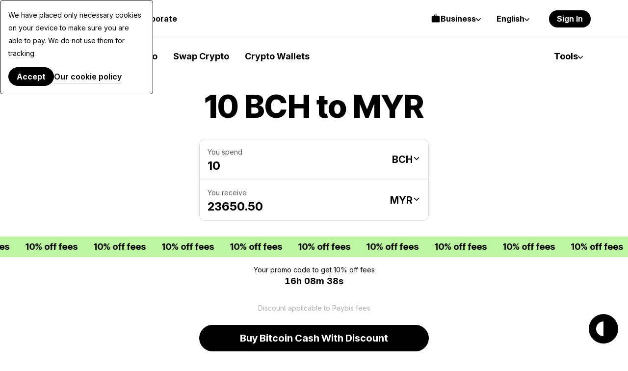

--- FILE ---
content_type: image/svg+xml
request_url: https://cdn.paybis.com/resources/icons/corporate/corp-on-off-ramp.svg
body_size: 1046
content:
<svg width="40" height="41" viewBox="0 0 40 41" fill="none" xmlns="http://www.w3.org/2000/svg">
<mask id="path-1-inside-1_17991_2387" fill="white">
<path d="M35 29C35 30.6569 33.6497 32.023 32.0105 31.7819C28.6123 31.282 25.4536 29.9373 22.9792 27.8995C19.7911 25.274 18 21.713 18 18C18 14.287 19.7911 10.726 22.9792 8.10051C25.4536 6.06274 28.6123 4.71804 32.0105 4.21811C33.6497 3.97696 35 5.34314 35 7L35 18L35 29Z"/>
</mask>
<path d="M35 29C35 30.6569 33.6497 32.023 32.0105 31.7819C28.6123 31.282 25.4536 29.9373 22.9792 27.8995C19.7911 25.274 18 21.713 18 18C18 14.287 19.7911 10.726 22.9792 8.10051C25.4536 6.06274 28.6123 4.71804 32.0105 4.21811C33.6497 3.97696 35 5.34314 35 7L35 18L35 29Z" stroke="black" stroke-width="3" mask="url(#path-1-inside-1_17991_2387)"/>
<path d="M28.8561 12.0657C28.8561 11.4844 28.4201 11 27.8388 11C27.2575 11 26.773 11.4844 26.773 12.0657V12.8408C26.4824 12.9377 26.1917 12.9862 25.9495 13.1315C25.0775 13.519 24.254 14.1972 24.0602 15.263C23.8665 16.3772 24.3024 17.3945 25.2713 17.9758C25.9495 18.4118 26.8699 18.7024 27.5966 18.8962C27.6934 18.9446 27.8388 18.9446 27.9357 18.9931C28.517 19.1384 29.0983 19.3322 29.5827 19.6228C30.164 20.0104 29.9218 20.737 29.3405 20.9792C28.9045 21.1246 28.2263 21.2215 27.4028 21.0761C26.8215 20.9792 26.2886 20.7855 25.7557 20.6401C25.6104 20.5917 25.5135 20.5433 25.3682 20.4948C24.8353 20.301 24.254 20.5917 24.0602 21.173C23.8665 21.7059 24.1571 22.2872 24.69 22.481C25.4166 22.7232 26.0948 22.917 26.773 23.1107V23.9343C26.773 24.5156 27.2575 25 27.8388 25C28.4201 25 28.8561 24.5156 28.8561 23.9343V23.2076C29.2921 23.1592 29.7281 23.0623 30.1156 22.917C30.9876 22.5294 31.7627 21.8028 31.9564 20.737C32.1502 19.6228 31.7142 18.5571 30.7938 17.9273C30.0672 17.4429 29.0983 17.1522 28.3232 16.91C28.2263 16.91 28.1294 16.8616 27.9841 16.8616C27.4512 16.6678 26.8699 16.5225 26.3855 16.2318C25.8042 15.8443 26.2402 15.263 26.773 15.0692C27.3543 14.7785 28.081 14.7301 28.7592 14.8754C29.0983 14.9239 29.4374 15.0208 29.7765 15.1176C29.8249 15.1176 29.9218 15.1661 29.9703 15.1661C30.5516 15.3114 31.1329 15.0208 31.2782 14.4394C31.4236 13.9066 31.0845 13.3253 30.5516 13.1315C30.4547 13.1315 30.3578 13.083 30.2609 13.083C29.8249 12.9377 29.3405 12.7924 28.8561 12.7439V12.0657Z" fill="url(#paint0_linear_17991_2387)"/>
<path d="M5 6C5 5.44772 5.44804 4.99754 5.99971 5.02353C10.6746 5.24375 15.1082 7.00254 18.435 9.97919C21.9982 13.1673 24 17.4913 24 22C24 26.5087 21.9982 30.8327 18.435 34.0208C15.1082 36.9975 10.6746 38.7562 5.99972 38.9765C5.44804 39.0025 5 38.5523 5 38L5 22L5 6Z" fill="white"/>
<mask id="mask0_17991_2387" style="mask-type:alpha" maskUnits="userSpaceOnUse" x="5" y="8" width="17" height="28">
<path d="M5 11C5 9.34315 6.35031 7.97696 7.98952 8.21811C11.3877 8.71804 14.5464 10.0627 17.0208 12.1005C20.2089 14.726 22 18.287 22 22C22 25.713 20.2089 29.274 17.0208 31.8995C14.5464 33.9373 11.3877 35.282 7.98952 35.7819C6.35031 36.023 5 34.6569 5 33L5 22L5 11Z" fill="#F35F5F"/>
</mask>
<g mask="url(#mask0_17991_2387)">
<path d="M5 5C10.0391 5 14.8718 6.79107 18.435 9.97919C21.9982 13.1673 24 17.4913 24 22C24 26.5087 21.9982 30.8327 18.435 34.0208C14.8718 37.2089 10.0391 39 5 39L5 22L5 5Z" fill="url(#paint1_linear_17991_2387)"/>
<path d="M3.5 25H23M3.5 18H23M6 8C11.5 14 14 27.5 6 36.5C20 31.5 22 13.5 6 8Z" stroke="white" stroke-width="1.5"/>
<path fill-rule="evenodd" clip-rule="evenodd" d="M16.0673 13.2584C13.5204 11.161 10.1345 9.84465 6.5 9.55882L6.5 34.4412C10.1345 34.1553 13.5204 32.839 16.0673 30.7416C18.9533 28.3648 20.5 25.2108 20.5 22C20.5 18.7892 18.9533 15.6352 16.0673 13.2584ZM6.5 35.9454C6.00318 35.9817 5.50274 36 5 36L5 8C5.50274 8 6.00318 8.01834 6.5 8.05457C10.4588 8.34324 14.1882 9.76775 17.0208 12.1005C20.2089 14.726 22 18.287 22 22C22 25.713 20.2089 29.274 17.0208 31.8995C14.1882 34.2322 10.4588 35.6568 6.5 35.9454Z" fill="url(#paint2_linear_17991_2387)"/>
</g>
<defs>
<linearGradient id="paint0_linear_17991_2387" x1="22.1026" y1="17.6313" x2="32.9915" y2="17.6313" gradientUnits="userSpaceOnUse">
<stop stop-color="#C2C8F0"/>
<stop offset="0.83" stop-color="#6C7BDE"/>
</linearGradient>
<linearGradient id="paint1_linear_17991_2387" x1="3.99923" y1="47.062" x2="3.99923" y2="0.794017" gradientUnits="userSpaceOnUse">
<stop stop-color="#C2C8F0"/>
<stop offset="0.83" stop-color="#6C7BDE"/>
</linearGradient>
<linearGradient id="paint2_linear_17991_2387" x1="13.0523" y1="42.6393" x2="13.0523" y2="4.53625" gradientUnits="userSpaceOnUse">
<stop stop-color="#C2C8F0"/>
<stop offset="0.83" stop-color="#6C7BDE"/>
</linearGradient>
</defs>
</svg>
